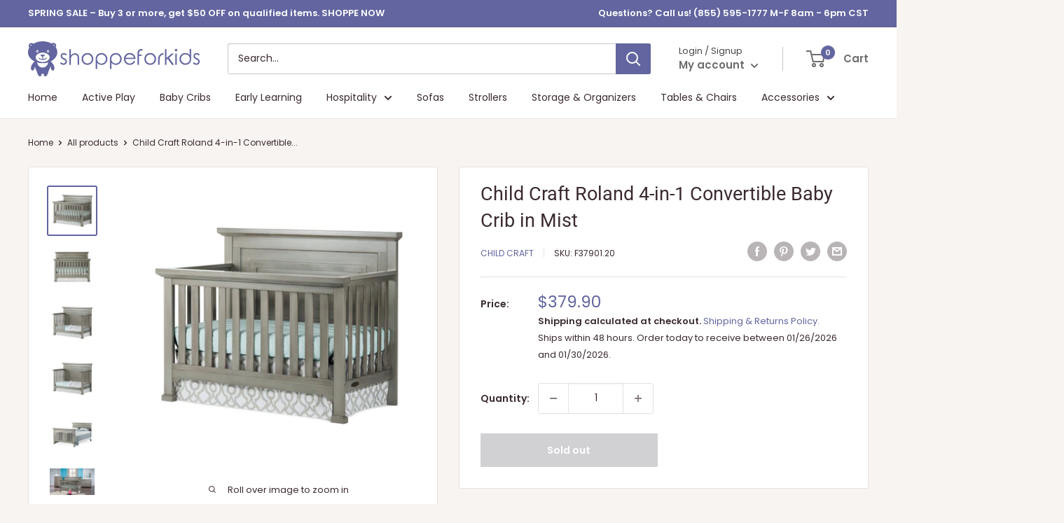

--- FILE ---
content_type: text/javascript
request_url: https://shoppeforkids.com/cdn/shop/t/50/assets/boost-pfs-instant-search.js?v=13061061405657699091611112030
body_size: -553
content:
var boostPFSInstantSearchConfig={search:{enableSearch:!1,enableSuggestion:!1,suggestionMobileStyle:"style2"}};(function(){BoostPFS.inject(this),SearchInput.prototype.customizeInstantSearch=function(suggestionElement,searchElement,searchBoxId){}})();
//# sourceMappingURL=/cdn/shop/t/50/assets/boost-pfs-instant-search.js.map?v=13061061405657699091611112030
